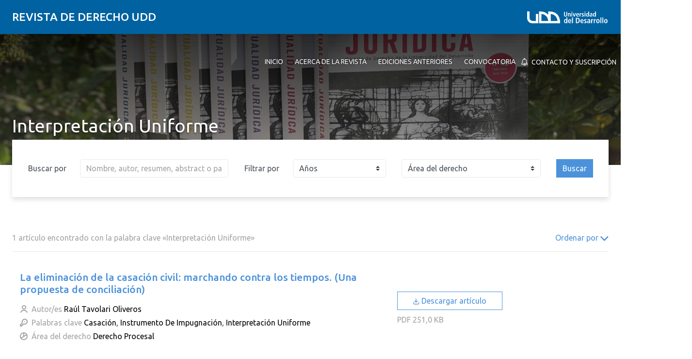

--- FILE ---
content_type: text/html; charset=UTF-8
request_url: https://derecho.udd.cl/actualidad-juridica/palabras-clave/interpretacion-uniforme/?ordenar_por=antiguos_primero
body_size: 14676
content:
<!DOCTYPE html>
<html lang="es">
<head>
	<meta charset="UTF-8">
	<meta name="viewport" content="width=device-width, initial-scale=1.0, maximum-scale=2.0, minimum-scale=1.0">
	<meta name='robots' content='index, follow, max-image-preview:large, max-snippet:-1, max-video-preview:-1' />
	<style>img:is([sizes="auto" i], [sizes^="auto," i]) { contain-intrinsic-size: 3000px 1500px }</style>
	
	<!-- This site is optimized with the Yoast SEO plugin v25.8 - https://yoast.com/wordpress/plugins/seo/ -->
	<title>Interpretación Uniforme archivos - Revista de Derecho UDD</title>
	<link rel="canonical" href="https://derecho.udd.cl/actualidad-juridica/palabras-clave/interpretacion-uniforme/" />
	<meta property="og:locale" content="es_ES" />
	<meta property="og:type" content="article" />
	<meta property="og:title" content="Interpretación Uniforme archivos - Revista de Derecho UDD" />
	<meta property="og:url" content="https://derecho.udd.cl/actualidad-juridica/palabras-clave/interpretacion-uniforme/" />
	<meta property="og:site_name" content="Revista de Derecho UDD" />
	<meta name="twitter:card" content="summary_large_image" />
	<script type="application/ld+json" class="yoast-schema-graph">{"@context":"https://schema.org","@graph":[{"@type":"CollectionPage","@id":"https://derecho.udd.cl/actualidad-juridica/palabras-clave/interpretacion-uniforme/","url":"https://derecho.udd.cl/actualidad-juridica/palabras-clave/interpretacion-uniforme/","name":"Interpretación Uniforme archivos - Revista de Derecho UDD","isPartOf":{"@id":"https://derecho.udd.cl/actualidad-juridica/#website"},"breadcrumb":{"@id":"https://derecho.udd.cl/actualidad-juridica/palabras-clave/interpretacion-uniforme/#breadcrumb"},"inLanguage":"es"},{"@type":"BreadcrumbList","@id":"https://derecho.udd.cl/actualidad-juridica/palabras-clave/interpretacion-uniforme/#breadcrumb","itemListElement":[{"@type":"ListItem","position":1,"name":"Portada","item":"https://derecho.udd.cl/actualidad-juridica/"},{"@type":"ListItem","position":2,"name":"Interpretación Uniforme"}]},{"@type":"WebSite","@id":"https://derecho.udd.cl/actualidad-juridica/#website","url":"https://derecho.udd.cl/actualidad-juridica/","name":"Revista de Derecho UDD","description":"Revista Actualidad Jurídica","inLanguage":"es"}]}</script>
	<!-- / Yoast SEO plugin. -->


<link rel='dns-prefetch' href='//unpkg.com' />
<link rel='dns-prefetch' href='//derecho.udd.cl' />
<link rel='dns-prefetch' href='//fonts.googleapis.com' />
<link rel="alternate" type="application/rss+xml" title="Revista de Derecho UDD &raquo; Feed" href="https://derecho.udd.cl/actualidad-juridica/feed/" />
<link rel="alternate" type="application/rss+xml" title="Revista de Derecho UDD &raquo; Feed de los comentarios" href="https://derecho.udd.cl/actualidad-juridica/comments/feed/" />
<link rel="alternate" type="application/rss+xml" title="Revista de Derecho UDD &raquo; Interpretación Uniforme Palabras clave Feed" href="https://derecho.udd.cl/actualidad-juridica/palabras-clave/interpretacion-uniforme/feed/" />
<script type="text/javascript">
/* <![CDATA[ */
window._wpemojiSettings = {"baseUrl":"https:\/\/s.w.org\/images\/core\/emoji\/16.0.1\/72x72\/","ext":".png","svgUrl":"https:\/\/s.w.org\/images\/core\/emoji\/16.0.1\/svg\/","svgExt":".svg","source":{"concatemoji":"https:\/\/derecho.udd.cl\/actualidad-juridica\/wp-includes\/js\/wp-emoji-release.min.js?ver=6.8.3"}};
/*! This file is auto-generated */
!function(s,n){var o,i,e;function c(e){try{var t={supportTests:e,timestamp:(new Date).valueOf()};sessionStorage.setItem(o,JSON.stringify(t))}catch(e){}}function p(e,t,n){e.clearRect(0,0,e.canvas.width,e.canvas.height),e.fillText(t,0,0);var t=new Uint32Array(e.getImageData(0,0,e.canvas.width,e.canvas.height).data),a=(e.clearRect(0,0,e.canvas.width,e.canvas.height),e.fillText(n,0,0),new Uint32Array(e.getImageData(0,0,e.canvas.width,e.canvas.height).data));return t.every(function(e,t){return e===a[t]})}function u(e,t){e.clearRect(0,0,e.canvas.width,e.canvas.height),e.fillText(t,0,0);for(var n=e.getImageData(16,16,1,1),a=0;a<n.data.length;a++)if(0!==n.data[a])return!1;return!0}function f(e,t,n,a){switch(t){case"flag":return n(e,"\ud83c\udff3\ufe0f\u200d\u26a7\ufe0f","\ud83c\udff3\ufe0f\u200b\u26a7\ufe0f")?!1:!n(e,"\ud83c\udde8\ud83c\uddf6","\ud83c\udde8\u200b\ud83c\uddf6")&&!n(e,"\ud83c\udff4\udb40\udc67\udb40\udc62\udb40\udc65\udb40\udc6e\udb40\udc67\udb40\udc7f","\ud83c\udff4\u200b\udb40\udc67\u200b\udb40\udc62\u200b\udb40\udc65\u200b\udb40\udc6e\u200b\udb40\udc67\u200b\udb40\udc7f");case"emoji":return!a(e,"\ud83e\udedf")}return!1}function g(e,t,n,a){var r="undefined"!=typeof WorkerGlobalScope&&self instanceof WorkerGlobalScope?new OffscreenCanvas(300,150):s.createElement("canvas"),o=r.getContext("2d",{willReadFrequently:!0}),i=(o.textBaseline="top",o.font="600 32px Arial",{});return e.forEach(function(e){i[e]=t(o,e,n,a)}),i}function t(e){var t=s.createElement("script");t.src=e,t.defer=!0,s.head.appendChild(t)}"undefined"!=typeof Promise&&(o="wpEmojiSettingsSupports",i=["flag","emoji"],n.supports={everything:!0,everythingExceptFlag:!0},e=new Promise(function(e){s.addEventListener("DOMContentLoaded",e,{once:!0})}),new Promise(function(t){var n=function(){try{var e=JSON.parse(sessionStorage.getItem(o));if("object"==typeof e&&"number"==typeof e.timestamp&&(new Date).valueOf()<e.timestamp+604800&&"object"==typeof e.supportTests)return e.supportTests}catch(e){}return null}();if(!n){if("undefined"!=typeof Worker&&"undefined"!=typeof OffscreenCanvas&&"undefined"!=typeof URL&&URL.createObjectURL&&"undefined"!=typeof Blob)try{var e="postMessage("+g.toString()+"("+[JSON.stringify(i),f.toString(),p.toString(),u.toString()].join(",")+"));",a=new Blob([e],{type:"text/javascript"}),r=new Worker(URL.createObjectURL(a),{name:"wpTestEmojiSupports"});return void(r.onmessage=function(e){c(n=e.data),r.terminate(),t(n)})}catch(e){}c(n=g(i,f,p,u))}t(n)}).then(function(e){for(var t in e)n.supports[t]=e[t],n.supports.everything=n.supports.everything&&n.supports[t],"flag"!==t&&(n.supports.everythingExceptFlag=n.supports.everythingExceptFlag&&n.supports[t]);n.supports.everythingExceptFlag=n.supports.everythingExceptFlag&&!n.supports.flag,n.DOMReady=!1,n.readyCallback=function(){n.DOMReady=!0}}).then(function(){return e}).then(function(){var e;n.supports.everything||(n.readyCallback(),(e=n.source||{}).concatemoji?t(e.concatemoji):e.wpemoji&&e.twemoji&&(t(e.twemoji),t(e.wpemoji)))}))}((window,document),window._wpemojiSettings);
/* ]]> */
</script>
<style id='wp-emoji-styles-inline-css' type='text/css'>

	img.wp-smiley, img.emoji {
		display: inline !important;
		border: none !important;
		box-shadow: none !important;
		height: 1em !important;
		width: 1em !important;
		margin: 0 0.07em !important;
		vertical-align: -0.1em !important;
		background: none !important;
		padding: 0 !important;
	}
</style>
<link rel='stylesheet' id='wp-block-library-css' href='https://derecho.udd.cl/actualidad-juridica/wp-includes/css/dist/block-library/style.min.css?ver=6.8.3' type='text/css' media='all' />
<link rel='stylesheet' id='splide-css-css' href='https://derecho.udd.cl/actualidad-juridica/wp-content/plugins/udd-blocks-redux/node_modules/@splidejs/splide/dist/css/splide.min.css?ver=4.1.4' type='text/css' media='all' />
<link rel='stylesheet' id='splide-seagreen-css' href='https://derecho.udd.cl/actualidad-juridica/wp-content/plugins/udd-blocks-redux/node_modules/@splidejs/splide/dist/css/themes/splide-sea-green.min.css?ver=4.1.4' type='text/css' media='all' />
<style id='udd-blocks-redux-banners-multiples-style-2-inline-css' type='text/css'>
.wp-block-udd-blocks-redux-banners-multiples .splide__arrow{opacity:1}.wp-block-udd-blocks-redux-banners-multiples .splide__arrow:focus,.wp-block-udd-blocks-redux-banners-multiples .splide__arrow:focus-visible{outline-color:var(--wp--preset--color--brand-primary)!important}.wp-block-udd-blocks-redux-banners-multiples .splide__arrow svg{fill:var(--wp--preset--color--brand-primary)}.wp-block-udd-blocks-redux-banners-multiples .splide__arrow:hover:not(:disabled) svg{fill:var(--wp--preset--color--brand-primary-dark)}.wp-block-udd-blocks-redux-banners-multiples .splide__pagination__page{opacity:1}.wp-block-udd-blocks-redux-banners-multiples .splide__pagination__page:hover{background:var(--wp--preset--color--brand-primary-dark)}.wp-block-udd-blocks-redux-banners-multiples .splide__pagination__page:focus,.wp-block-udd-blocks-redux-banners-multiples .splide__pagination__page:focus-visible{outline-color:var(--wp--preset--color--brand-primary)!important}.wp-block-udd-blocks-redux-banners-multiples .splide__pagination__page.is-active{background:var(--wp--preset--color--brand-primary)}.udd-blocks-has-elements-in-columns{display:grid;gap:var(--wp--preset--spacing--50)}@media(min-width:576px){.udd-blocks-has-elements-in-columns{grid-template-columns:repeat(min(2,var(--udd-blocks-redux--columns,var(--udd-blocks-redux--cols,var(--udd-blocks-has-columns-number,2)))),1fr)}}@media(min-width:768px){.udd-blocks-has-elements-in-columns{grid-template-columns:repeat(min(3,var(--udd-blocks-redux--columns,var(--udd-blocks-redux--cols,var(--udd-blocks-has-columns-number,3)))),1fr)}}@media(min-width:992px){.udd-blocks-has-elements-in-columns{grid-template-columns:repeat(min(4,var(--udd-blocks-redux--columns,var(--udd-blocks-redux--cols,var(--udd-blocks-has-columns-number,4)))),1fr)}}@media(min-width:1200px){.udd-blocks-has-elements-in-columns{gap:var(--wp--preset--spacing--60);grid-template-columns:repeat(min(5,var(--udd-blocks-redux--columns,var(--udd-blocks-redux--cols,var(--udd-blocks-has-columns-number,4)))),1fr)}}

</style>
<style id='udd-blocks-redux-banners-multiples-element-style-inline-css' type='text/css'>
.wp-block-udd-blocks-redux-banners-multiples-element{align-items:stretch;background:var(--wp--preset--color--brand-primary);display:flex}.udd-banner-multiple-element{background-position:inherit;background-repeat:no-repeat;background-size:cover;color:var(--wp--preset--color--white);display:flex;flex-flow:column;gap:.5rem;justify-content:var(--items-vertical-align,flex-end);min-height:var(--udd-blocks-redux--min-height);overflow:hidden;padding:2rem;position:relative;text-shadow:0 0 5px rgba(0,0,0,.85);transition:all .2s ease-in;width:100%;z-index:2}.udd-banner-multiple-element:before{background:linear-gradient(180deg,rgba(0,0,0,.333) 50%,#000);content:"";height:100%;left:0;opacity:var(--mask-opacity,50%);position:absolute;top:0;transition:inherit;width:100%;z-index:-1}.udd-banner-multiple-element__title{font-size:var(--wp--preset--font-size--x-large);font-weight:500;text-transform:uppercase;width:-moz-fit-content;width:fit-content}.wp-block-udd-blocks-redux-banners-multiples:not([data-show-descriptions=never]) .udd-banner-multiple-element__title{border-bottom:3px solid var(--wp--preset--color--brand-secondary)}.wp-block-udd-blocks-redux-banners-multiples:not([data-show-descriptions]) .udd-banner-multiple-element__description,.wp-block-udd-blocks-redux-banners-multiples:not([data-show-descriptions]) .udd-banner-multiple-element__link,.wp-block-udd-blocks-redux-banners-multiples[data-show-descriptions=hover] .udd-banner-multiple-element__description,.wp-block-udd-blocks-redux-banners-multiples[data-show-descriptions=hover] .udd-banner-multiple-element__link,.wp-block-udd-blocks-redux-banners-multiples[data-show-descriptions=never] .udd-banner-multiple-element__description,.wp-block-udd-blocks-redux-banners-multiples[data-show-descriptions=never] .udd-banner-multiple-element__link{max-height:0;opacity:0;transition:all .3s ease-in-out}.wp-block-udd-blocks-redux-banners-multiples:not([data-show-descriptions]) .udd-banner-multiple-element:hover .udd-banner-multiple-element__description,.wp-block-udd-blocks-redux-banners-multiples:not([data-show-descriptions]) .udd-banner-multiple-element:hover .udd-banner-multiple-element__link,.wp-block-udd-blocks-redux-banners-multiples[data-show-descriptions=hover] .udd-banner-multiple-element:hover .udd-banner-multiple-element__description,.wp-block-udd-blocks-redux-banners-multiples[data-show-descriptions=hover] .udd-banner-multiple-element:hover .udd-banner-multiple-element__link{max-height:100%;opacity:1}.udd-banner-multiple-element__description,.udd-banner-multiple-element__link{font-size:var(--wp--preset--font-size--small)}.udd-banner-multiple-element__link{text-decoration-color:transparent}.udd-banner-multiple-element__link:before{border-bottom:.33333em solid transparent;border-left:.33333em solid;border-top:.33333em solid transparent;box-sizing:border-box;content:"";display:inline-block;height:.33333em;margin-right:.33333em;width:.33333em}.udd-banner-multiple-element__link,.udd-banner-multiple-element__link:hover{color:var(--wp--preset--color--white)}.udd-banner-multiple-element__link:hover{text-decoration-color:currentColor}a.udd-banner-multiple-element__link:after{content:"";height:100%;left:0;position:absolute;top:0;width:100%}

</style>
<style id='udd-blocks-redux-grouped-cards-style-inline-css' type='text/css'>
.wp-block-udd-blocks-redux-grouped-cards{padding:var(--wp--preset--spacing--50)}.wp-block-udd-blocks-redux-grouped-cards .wp-block-image{margin-bottom:0}.wp-block-udd-blocks-redux-grouped-cards .udd-blocks-has-elements-in-columns{gap:1rem}@media(min-width:768px)and (max-width:991.8px){.wp-block-udd-blocks-redux-grouped-cards.has-block-children-div-2 .udd-blocks-has-elements-in-columns{grid-template-columns:repeat(min(2,var(--udd-blocks-redux--columns,var(--udd-blocks-redux--cols,2))),1fr)}}@media(min-width:576px)and (max-width:991.8px){.wp-block-udd-blocks-redux-grouped-cards.has-block-children-div-3 .udd-blocks-has-elements-in-columns{grid-template-columns:repeat(min(3,var(--udd-blocks-redux--columns,var(--udd-blocks-redux--cols,3))),1fr)}}

</style>
<style id='udd-blocks-redux-grouped-cards-element-style-inline-css' type='text/css'>
.udd-grouped-cards-element{background-position:inherit;background-repeat:no-repeat;background-size:cover;box-sizing:border-box;color:var(--udd-blocks-redux--style--color--text,var(--udd-blocks-redux--text-color));display:flex;flex-flow:column;gap:.5rem;height:100%;justify-content:space-between;min-height:var(--udd-blocks-redux--style--dimensions--min-height);overflow:hidden;position:relative;text-shadow:0 0 5px invert(currentColor);transition:all .2s ease-in;width:100%;z-index:2}.udd-grouped-cards-element__epigraph{margin:var(--wp--preset--spacing--40)}.udd-grouped-cards-element__epigraph-text{display:inline-block;font-size:var(--wp--preset--font-size--small);font-weight:500;padding:var(--wp--preset--spacing--20) var(--wp--preset--spacing--30);position:relative;text-transform:uppercase}.udd-grouped-cards-element__epigraph-text:after{background:var(--udd-blocks-redux--style--color--background,var(--udd-blocks-redux--background-color,#fff));content:"";height:100%;left:0;opacity:.8;position:absolute;top:0;width:100%;z-index:-1}.udd-grouped-cards-element__content{display:flex;flex-flow:column;gap:.5rem;padding:var(--wp--preset--spacing--40);position:relative;text-shadow:none}.udd-grouped-cards-element__content:after,.udd-grouped-cards-element__content:before{content:"";height:100%;left:0;position:absolute;top:0;width:100%}.udd-grouped-cards-element__content:after{background:var(--udd-blocks-redux--style--color--background,var(--udd-blocks-redux--background-color,#fff));opacity:.875;transition:all .15s linear;z-index:-1}.udd-grouped-cards-element:has(a):hover .udd-grouped-cards-element__content:after{opacity:.75}.udd-grouped-cards-element__content:before{background:#000;z-index:-2}.is-style-highlighter .udd-grouped-cards-element__content:after,.is-style-highlighter .udd-grouped-cards-element__content:before{display:none}.is-style-highlighter .udd-grouped-cards-element__content .udd-grouped-cards-element__hl{background:var(--udd-blocks-redux--background-color,#fff);-webkit-box-decoration-break:clone;box-decoration-break:clone;padding:.25em}.is-style-highlighter .udd-grouped-cards-element__content .udd-grouped-cards-element__icon-container .udd-grouped-cards-element__hl{display:inline-block}.udd-grouped-cards-element__title{font-size:var(--wp--preset--font-size--large);font-weight:700;line-height:1.3}.udd-grouped-cards-element__description{font-size:var(--wp--preset--font-size--normal)}.udd-grouped-cards-element__link{font-size:var(--wp--preset--font-size--small);text-decoration-color:transparent}.udd-grouped-cards-element__link>span:before{border-bottom:.33333em solid transparent;border-left:.33333em solid var(--udd-blocks-redux--style--elements--button--color--background,currentColor);border-top:.33333em solid transparent;box-sizing:border-box;content:"";display:inline-block;height:.33333em;margin-right:.33333em;width:.33333em}.udd-grouped-cards-element__link,.udd-grouped-cards-element__link:hover{color:var(--udd-blocks-redux--text-color)}.udd-grouped-cards-element__link:hover{text-decoration-color:currentColor}body:not(.wp-admin) .udd-grouped-cards-element__link span:after{content:"";display:inline-block;height:100%;left:0;position:absolute;top:0;width:100%}img.udd-grouped-cards-element__icon{height:auto;max-width:3rem}

</style>
<style id='udd-blocks-redux-group-header-style-inline-css' type='text/css'>
.wp-block-udd-blocks-redux-group-header p{margin:1em 0}

</style>
<link rel='stylesheet' id='udd-blocks-redux-syndicated-events-style-css' href='https://derecho.udd.cl/actualidad-juridica/wp-content/plugins/udd-blocks-redux/build/blocks/syndicated-events/style-index.css?ver=0.1.0' type='text/css' media='all' />
<link rel='stylesheet' id='udd-blocks-redux-expandable-groups-style-css' href='https://derecho.udd.cl/actualidad-juridica/wp-content/plugins/udd-blocks-redux/build/blocks/expandable-groups/style-index.css?ver=0.1.0' type='text/css' media='all' />
<style id='udd-blocks-redux-expandable-groups-element-style-inline-css' type='text/css'>


</style>
<style id='udd-cycles-style-inline-css' type='text/css'>
/* Header */
.wp-block-udd-cycles .cycle__header{
	padding-top: 2rem;
	padding-bottom: 2rem;
	position: relative;
	color: var( --udd-cycles--color );
}
.wp-block-udd-cycles .cycle__header::before {
	content: '';
	position: absolute;
	top: 0;
	left: 0;
	z-index: 0;
	width: 100%;
	height: 100%;
	background-image: var( --udd-cycles--background-image );
	background-position: center center;
	background-size: cover;
	opacity: var( --udd-cycles--img-opacity );
}
.wp-block-udd-cycles .cycle__header > * {
	position: relative;
	z-index: 2;
}
.wp-block-udd-cycles .cycle__epigraph {
	font-size: var( --wp--preset--font-size--large );
}
.wp-block-udd-cycles .cycle__title {
	font-size: var( --wp--preset--font-size--xx-large );
	font-weight: 700;
	text-transform: none;
	margin: .625rem 0 1rem;
}

/* Bloque */
.wp-block-udd-cycles .cycle__elements-container {
	display: grid;
	grid-gap: 25px;
}
@media ( min-width: 768px ) {
	.wp-block-udd-cycles .cycle__elements-container {
		grid-template-columns: repeat( min( 2, var( --udd-cycles--columns ) ), 1fr );
	}
}
@media ( min-width: 992px ) {
	.wp-block-udd-cycles .cycle__elements-container {
		grid-template-columns: repeat( min( 3, var( --udd-cycles--columns ) ), 1fr );
	}
}
@media ( min-width: 1200px ) {
	.wp-block-udd-cycles .cycle__elements-container {
		grid-template-columns: repeat( min( 4, var( --udd-cycles--columns ) ), 1fr );
	}
}

/* Semniarios */
.cycle__elements-container .cycle__element-wrap {
	display: flex;
}
.cycle__elements-container a.cycle__element-wrap:hover {
	text-decoration: none;
}
.wp-block-udd-cycles .cycle__element {
	flex-grow: 1;
	background: white;
	color: var( --wp--preset--color--gray-dark );
	border: 1px solid var( --wp--preset--color--gray-light );
	border-bottom-width: 5px;
	padding: 2rem;
	display: flex;
	gap: 2rem;
	flex-flow: column;
	justify-content: flex-start;
	transition: all 0.075s ease-in;
}
.wp-block-udd-cycles .cycle__element-description *:last-child {
	margin-bottom: 0;
}
.wp-block-udd-cycles .cycle__element-dtstart {
	text-transform: uppercase;
	font-weight: 500;
	letter-spacing: .125em;
	color: var( --wp--preset--color--brand-primary );
	display: block;
	border-left: 3px solid currentColor;
	line-height: 1;
	padding-left: .666em;
	font-size: var( --wp--preset--font-size--large );
}
.wp-block-udd-cycles .cycle__element-title {
	font-size: var( --wp--preset--font-size--x-large );
	font-weight: 500;
	margin-top: -1rem;
}
.wp-block-udd-cycles .cycle__element-meta {
	font-size: var( --wp--preset--font-size--small );
	text-transform: uppercase;
}
.wp-block-udd-cycles .cycle__element-hours,
.wp-block-udd-cycles .cycle__element-locations {
	font-weight: 500;
}
.wp-block-udd-cycles .cycle__element-description {
	flex-grow: 1;
}
.wp-block-udd-cycles .cycle__element-description p,
.wp-block-udd-cycles .cycle__element-footer {
	font-size: var( --wp-preset--font-size--normal ) !important;
}
.wp-block-udd-cycles a.cycle__element-wrap:hover .cycle__element {
	color: white;
	border-color: var( --wp--preset--color--brand-primary );
	background: var( --wp--preset--color--brand-primary );
	text-decoration: none;
}
.wp-block-udd-cycles a.cycle__element-wrap:hover * {
	color: white;
}

/* Estilos */
.wp-block-udd-cycles[class*="has-background"] .cycle__header {
	background-color: var( --udd-cycles--background-color );
	margin-bottom: 2rem;
	padding: 2rem;
}
.wp-block-udd-cycles.has-background-image .cycle__header {
	padding: 4.5rem 2rem;
}
.wp-block-udd-cycles.is-style-full-bg {
	padding: 1rem 0 4.5rem;
	background-color: var( --udd-cycles--background-color );
	color: var( --udd-cycles--color );
}
.wp-block-udd-cycles.is-style-full-bg .cycle__header {
	position: unset;
	padding-left: 0;
	padding-right: 0;
}
.wp-block-udd-cycles.is-style-full-bg.has-background-image > .container {
	position: unset;
}

</style>
<style id='global-styles-inline-css' type='text/css'>
:root{--wp--preset--aspect-ratio--square: 1;--wp--preset--aspect-ratio--4-3: 4/3;--wp--preset--aspect-ratio--3-4: 3/4;--wp--preset--aspect-ratio--3-2: 3/2;--wp--preset--aspect-ratio--2-3: 2/3;--wp--preset--aspect-ratio--16-9: 16/9;--wp--preset--aspect-ratio--9-16: 9/16;--wp--preset--color--black: #000000;--wp--preset--color--cyan-bluish-gray: #abb8c3;--wp--preset--color--white: #ffffff;--wp--preset--color--pale-pink: #f78da7;--wp--preset--color--vivid-red: #cf2e2e;--wp--preset--color--luminous-vivid-orange: #ff6900;--wp--preset--color--luminous-vivid-amber: #fcb900;--wp--preset--color--light-green-cyan: #7bdcb5;--wp--preset--color--vivid-green-cyan: #00d084;--wp--preset--color--pale-cyan-blue: #8ed1fc;--wp--preset--color--vivid-cyan-blue: #0693e3;--wp--preset--color--vivid-purple: #9b51e0;--wp--preset--color--brand-primary: var(--theme-brand-primary);--wp--preset--color--brand-primary-dark: var(--theme-brand-primary-dark);--wp--preset--color--corporate-primary: #0062a1;--wp--preset--color--corporate-primary-alt: #004e80;--wp--preset--color--corporate-primary-dark: #052a42;--wp--preset--color--corporate-secondary: #ff6a00;--wp--preset--color--pure-white: #FFFFFF;--wp--preset--color--gray-lighter: #f4f3f3;--wp--preset--color--gray-light: #e9e9e9;--wp--preset--color--gray: #a3a3a3;--wp--preset--color--gray-dark: #464646;--wp--preset--color--pure-black: #000000;--wp--preset--gradient--vivid-cyan-blue-to-vivid-purple: linear-gradient(135deg,rgba(6,147,227,1) 0%,rgb(155,81,224) 100%);--wp--preset--gradient--light-green-cyan-to-vivid-green-cyan: linear-gradient(135deg,rgb(122,220,180) 0%,rgb(0,208,130) 100%);--wp--preset--gradient--luminous-vivid-amber-to-luminous-vivid-orange: linear-gradient(135deg,rgba(252,185,0,1) 0%,rgba(255,105,0,1) 100%);--wp--preset--gradient--luminous-vivid-orange-to-vivid-red: linear-gradient(135deg,rgba(255,105,0,1) 0%,rgb(207,46,46) 100%);--wp--preset--gradient--very-light-gray-to-cyan-bluish-gray: linear-gradient(135deg,rgb(238,238,238) 0%,rgb(169,184,195) 100%);--wp--preset--gradient--cool-to-warm-spectrum: linear-gradient(135deg,rgb(74,234,220) 0%,rgb(151,120,209) 20%,rgb(207,42,186) 40%,rgb(238,44,130) 60%,rgb(251,105,98) 80%,rgb(254,248,76) 100%);--wp--preset--gradient--blush-light-purple: linear-gradient(135deg,rgb(255,206,236) 0%,rgb(152,150,240) 100%);--wp--preset--gradient--blush-bordeaux: linear-gradient(135deg,rgb(254,205,165) 0%,rgb(254,45,45) 50%,rgb(107,0,62) 100%);--wp--preset--gradient--luminous-dusk: linear-gradient(135deg,rgb(255,203,112) 0%,rgb(199,81,192) 50%,rgb(65,88,208) 100%);--wp--preset--gradient--pale-ocean: linear-gradient(135deg,rgb(255,245,203) 0%,rgb(182,227,212) 50%,rgb(51,167,181) 100%);--wp--preset--gradient--electric-grass: linear-gradient(135deg,rgb(202,248,128) 0%,rgb(113,206,126) 100%);--wp--preset--gradient--midnight: linear-gradient(135deg,rgb(2,3,129) 0%,rgb(40,116,252) 100%);--wp--preset--font-size--small: var( --wp--custom--font-size--small );--wp--preset--font-size--medium: clamp(14px, 0.875rem + ((1vw - 3.2px) * 0.469), 20px);--wp--preset--font-size--large: var( --wp--custom--font-size--large );--wp--preset--font-size--x-large: var( --wp--custom--font-size--x-large );--wp--preset--font-size--x-small: var( --wp--custom--font-size--x-small );--wp--preset--font-size--normal: var( --wp--custom--font-size--normal );--wp--preset--font-size--xx-large: var( --wp--custom--font-size--xx-large );--wp--preset--font-size--xxx-large: var( --wp--custom--font-size--xxx-large );--wp--preset--font-size--huge: var( --wp--custom--font-size--huge );--wp--preset--font-size--x-huge: var( --wp--custom--font-size--x-huge );--wp--preset--spacing--20: 0.44rem;--wp--preset--spacing--30: 0.67rem;--wp--preset--spacing--40: 1rem;--wp--preset--spacing--50: 1.5rem;--wp--preset--spacing--60: 2.25rem;--wp--preset--spacing--70: 3.38rem;--wp--preset--spacing--80: 5.06rem;--wp--preset--shadow--natural: 6px 6px 9px rgba(0, 0, 0, 0.2);--wp--preset--shadow--deep: 12px 12px 50px rgba(0, 0, 0, 0.4);--wp--preset--shadow--sharp: 6px 6px 0px rgba(0, 0, 0, 0.2);--wp--preset--shadow--outlined: 6px 6px 0px -3px rgba(255, 255, 255, 1), 6px 6px rgba(0, 0, 0, 1);--wp--preset--shadow--crisp: 6px 6px 0px rgba(0, 0, 0, 1);--wp--custom--font-size--x-small: clamp(0.69rem, calc(0.80rem + -0.15vw), 0.77rem);--wp--custom--font-size--small: clamp(0.82rem, calc(0.81rem + 0.03vw), 0.83rem);--wp--custom--font-size--normal: clamp(0.88rem, calc(0.83rem + 0.24vw), 1.00rem);--wp--custom--font-size--large: clamp(0.93rem, calc(0.83rem + 0.52vw), 1.20rem);--wp--custom--font-size--x-large: clamp(1.00rem, calc(0.82rem + 0.87vw), 1.44rem);--wp--custom--font-size--xx-large: clamp(1.06rem, calc(0.80rem + 1.30vw), 1.73rem);--wp--custom--font-size--xxx-large: clamp(1.13rem, calc(0.77rem + 1.83vw), 2.07rem);--wp--custom--font-size--huge: clamp(1.29rem, calc(0.63rem + 3.31vw), 2.99rem);--wp--custom--font-size--x-huge: clamp(3.00rem, calc(2.31rem + 3.45vw), 4.77rem);}:root { --wp--style--global--content-size: min(75rem, 80%);--wp--style--global--wide-size: min(85rem, 95%); }:where(body) { margin: 0; }.wp-site-blocks > .alignleft { float: left; margin-right: 2em; }.wp-site-blocks > .alignright { float: right; margin-left: 2em; }.wp-site-blocks > .aligncenter { justify-content: center; margin-left: auto; margin-right: auto; }:where(.is-layout-flex){gap: 0.5em;}:where(.is-layout-grid){gap: 0.5em;}.is-layout-flow > .alignleft{float: left;margin-inline-start: 0;margin-inline-end: 2em;}.is-layout-flow > .alignright{float: right;margin-inline-start: 2em;margin-inline-end: 0;}.is-layout-flow > .aligncenter{margin-left: auto !important;margin-right: auto !important;}.is-layout-constrained > .alignleft{float: left;margin-inline-start: 0;margin-inline-end: 2em;}.is-layout-constrained > .alignright{float: right;margin-inline-start: 2em;margin-inline-end: 0;}.is-layout-constrained > .aligncenter{margin-left: auto !important;margin-right: auto !important;}.is-layout-constrained > :where(:not(.alignleft):not(.alignright):not(.alignfull)){max-width: var(--wp--style--global--content-size);margin-left: auto !important;margin-right: auto !important;}.is-layout-constrained > .alignwide{max-width: var(--wp--style--global--wide-size);}body .is-layout-flex{display: flex;}.is-layout-flex{flex-wrap: wrap;align-items: center;}.is-layout-flex > :is(*, div){margin: 0;}body .is-layout-grid{display: grid;}.is-layout-grid > :is(*, div){margin: 0;}body{line-height: 1.75;padding-top: 0px;padding-right: 0px;padding-bottom: 0px;padding-left: 0px;}a:where(:not(.wp-element-button)){text-decoration: underline;}:root :where(.wp-element-button, .wp-block-button__link){background-color: #32373c;border-width: 0;color: #fff;font-family: inherit;font-size: inherit;line-height: inherit;padding: calc(0.667em + 2px) calc(1.333em + 2px);text-decoration: none;}.has-black-color{color: var(--wp--preset--color--black) !important;}.has-cyan-bluish-gray-color{color: var(--wp--preset--color--cyan-bluish-gray) !important;}.has-white-color{color: var(--wp--preset--color--white) !important;}.has-pale-pink-color{color: var(--wp--preset--color--pale-pink) !important;}.has-vivid-red-color{color: var(--wp--preset--color--vivid-red) !important;}.has-luminous-vivid-orange-color{color: var(--wp--preset--color--luminous-vivid-orange) !important;}.has-luminous-vivid-amber-color{color: var(--wp--preset--color--luminous-vivid-amber) !important;}.has-light-green-cyan-color{color: var(--wp--preset--color--light-green-cyan) !important;}.has-vivid-green-cyan-color{color: var(--wp--preset--color--vivid-green-cyan) !important;}.has-pale-cyan-blue-color{color: var(--wp--preset--color--pale-cyan-blue) !important;}.has-vivid-cyan-blue-color{color: var(--wp--preset--color--vivid-cyan-blue) !important;}.has-vivid-purple-color{color: var(--wp--preset--color--vivid-purple) !important;}.has-brand-primary-color{color: var(--wp--preset--color--brand-primary) !important;}.has-brand-primary-dark-color{color: var(--wp--preset--color--brand-primary-dark) !important;}.has-corporate-primary-color{color: var(--wp--preset--color--corporate-primary) !important;}.has-corporate-primary-alt-color{color: var(--wp--preset--color--corporate-primary-alt) !important;}.has-corporate-primary-dark-color{color: var(--wp--preset--color--corporate-primary-dark) !important;}.has-corporate-secondary-color{color: var(--wp--preset--color--corporate-secondary) !important;}.has-pure-white-color{color: var(--wp--preset--color--pure-white) !important;}.has-gray-lighter-color{color: var(--wp--preset--color--gray-lighter) !important;}.has-gray-light-color{color: var(--wp--preset--color--gray-light) !important;}.has-gray-color{color: var(--wp--preset--color--gray) !important;}.has-gray-dark-color{color: var(--wp--preset--color--gray-dark) !important;}.has-pure-black-color{color: var(--wp--preset--color--pure-black) !important;}.has-black-background-color{background-color: var(--wp--preset--color--black) !important;}.has-cyan-bluish-gray-background-color{background-color: var(--wp--preset--color--cyan-bluish-gray) !important;}.has-white-background-color{background-color: var(--wp--preset--color--white) !important;}.has-pale-pink-background-color{background-color: var(--wp--preset--color--pale-pink) !important;}.has-vivid-red-background-color{background-color: var(--wp--preset--color--vivid-red) !important;}.has-luminous-vivid-orange-background-color{background-color: var(--wp--preset--color--luminous-vivid-orange) !important;}.has-luminous-vivid-amber-background-color{background-color: var(--wp--preset--color--luminous-vivid-amber) !important;}.has-light-green-cyan-background-color{background-color: var(--wp--preset--color--light-green-cyan) !important;}.has-vivid-green-cyan-background-color{background-color: var(--wp--preset--color--vivid-green-cyan) !important;}.has-pale-cyan-blue-background-color{background-color: var(--wp--preset--color--pale-cyan-blue) !important;}.has-vivid-cyan-blue-background-color{background-color: var(--wp--preset--color--vivid-cyan-blue) !important;}.has-vivid-purple-background-color{background-color: var(--wp--preset--color--vivid-purple) !important;}.has-brand-primary-background-color{background-color: var(--wp--preset--color--brand-primary) !important;}.has-brand-primary-dark-background-color{background-color: var(--wp--preset--color--brand-primary-dark) !important;}.has-corporate-primary-background-color{background-color: var(--wp--preset--color--corporate-primary) !important;}.has-corporate-primary-alt-background-color{background-color: var(--wp--preset--color--corporate-primary-alt) !important;}.has-corporate-primary-dark-background-color{background-color: var(--wp--preset--color--corporate-primary-dark) !important;}.has-corporate-secondary-background-color{background-color: var(--wp--preset--color--corporate-secondary) !important;}.has-pure-white-background-color{background-color: var(--wp--preset--color--pure-white) !important;}.has-gray-lighter-background-color{background-color: var(--wp--preset--color--gray-lighter) !important;}.has-gray-light-background-color{background-color: var(--wp--preset--color--gray-light) !important;}.has-gray-background-color{background-color: var(--wp--preset--color--gray) !important;}.has-gray-dark-background-color{background-color: var(--wp--preset--color--gray-dark) !important;}.has-pure-black-background-color{background-color: var(--wp--preset--color--pure-black) !important;}.has-black-border-color{border-color: var(--wp--preset--color--black) !important;}.has-cyan-bluish-gray-border-color{border-color: var(--wp--preset--color--cyan-bluish-gray) !important;}.has-white-border-color{border-color: var(--wp--preset--color--white) !important;}.has-pale-pink-border-color{border-color: var(--wp--preset--color--pale-pink) !important;}.has-vivid-red-border-color{border-color: var(--wp--preset--color--vivid-red) !important;}.has-luminous-vivid-orange-border-color{border-color: var(--wp--preset--color--luminous-vivid-orange) !important;}.has-luminous-vivid-amber-border-color{border-color: var(--wp--preset--color--luminous-vivid-amber) !important;}.has-light-green-cyan-border-color{border-color: var(--wp--preset--color--light-green-cyan) !important;}.has-vivid-green-cyan-border-color{border-color: var(--wp--preset--color--vivid-green-cyan) !important;}.has-pale-cyan-blue-border-color{border-color: var(--wp--preset--color--pale-cyan-blue) !important;}.has-vivid-cyan-blue-border-color{border-color: var(--wp--preset--color--vivid-cyan-blue) !important;}.has-vivid-purple-border-color{border-color: var(--wp--preset--color--vivid-purple) !important;}.has-brand-primary-border-color{border-color: var(--wp--preset--color--brand-primary) !important;}.has-brand-primary-dark-border-color{border-color: var(--wp--preset--color--brand-primary-dark) !important;}.has-corporate-primary-border-color{border-color: var(--wp--preset--color--corporate-primary) !important;}.has-corporate-primary-alt-border-color{border-color: var(--wp--preset--color--corporate-primary-alt) !important;}.has-corporate-primary-dark-border-color{border-color: var(--wp--preset--color--corporate-primary-dark) !important;}.has-corporate-secondary-border-color{border-color: var(--wp--preset--color--corporate-secondary) !important;}.has-pure-white-border-color{border-color: var(--wp--preset--color--pure-white) !important;}.has-gray-lighter-border-color{border-color: var(--wp--preset--color--gray-lighter) !important;}.has-gray-light-border-color{border-color: var(--wp--preset--color--gray-light) !important;}.has-gray-border-color{border-color: var(--wp--preset--color--gray) !important;}.has-gray-dark-border-color{border-color: var(--wp--preset--color--gray-dark) !important;}.has-pure-black-border-color{border-color: var(--wp--preset--color--pure-black) !important;}.has-vivid-cyan-blue-to-vivid-purple-gradient-background{background: var(--wp--preset--gradient--vivid-cyan-blue-to-vivid-purple) !important;}.has-light-green-cyan-to-vivid-green-cyan-gradient-background{background: var(--wp--preset--gradient--light-green-cyan-to-vivid-green-cyan) !important;}.has-luminous-vivid-amber-to-luminous-vivid-orange-gradient-background{background: var(--wp--preset--gradient--luminous-vivid-amber-to-luminous-vivid-orange) !important;}.has-luminous-vivid-orange-to-vivid-red-gradient-background{background: var(--wp--preset--gradient--luminous-vivid-orange-to-vivid-red) !important;}.has-very-light-gray-to-cyan-bluish-gray-gradient-background{background: var(--wp--preset--gradient--very-light-gray-to-cyan-bluish-gray) !important;}.has-cool-to-warm-spectrum-gradient-background{background: var(--wp--preset--gradient--cool-to-warm-spectrum) !important;}.has-blush-light-purple-gradient-background{background: var(--wp--preset--gradient--blush-light-purple) !important;}.has-blush-bordeaux-gradient-background{background: var(--wp--preset--gradient--blush-bordeaux) !important;}.has-luminous-dusk-gradient-background{background: var(--wp--preset--gradient--luminous-dusk) !important;}.has-pale-ocean-gradient-background{background: var(--wp--preset--gradient--pale-ocean) !important;}.has-electric-grass-gradient-background{background: var(--wp--preset--gradient--electric-grass) !important;}.has-midnight-gradient-background{background: var(--wp--preset--gradient--midnight) !important;}.has-small-font-size{font-size: var(--wp--preset--font-size--small) !important;}.has-medium-font-size{font-size: var(--wp--preset--font-size--medium) !important;}.has-large-font-size{font-size: var(--wp--preset--font-size--large) !important;}.has-x-large-font-size{font-size: var(--wp--preset--font-size--x-large) !important;}.has-x-small-font-size{font-size: var(--wp--preset--font-size--x-small) !important;}.has-normal-font-size{font-size: var(--wp--preset--font-size--normal) !important;}.has-xx-large-font-size{font-size: var(--wp--preset--font-size--xx-large) !important;}.has-xxx-large-font-size{font-size: var(--wp--preset--font-size--xxx-large) !important;}.has-huge-font-size{font-size: var(--wp--preset--font-size--huge) !important;}.has-x-huge-font-size{font-size: var(--wp--preset--font-size--x-huge) !important;}
:where(.wp-block-post-template.is-layout-flex){gap: 1.25em;}:where(.wp-block-post-template.is-layout-grid){gap: 1.25em;}
:where(.wp-block-columns.is-layout-flex){gap: 2em;}:where(.wp-block-columns.is-layout-grid){gap: 2em;}
:root :where(.wp-block-pullquote){font-size: clamp(0.984em, 0.984rem + ((1vw - 0.2em) * 0.645), 1.5em);line-height: 1.6;}
</style>
<link rel='stylesheet' id='css_content-css' href='https://derecho.udd.cl/actualidad-juridica/wp-content/plugins/av-contenido-programas/css/contenido.css?ver=6.8.3' type='text/css' media='all' />
<link rel='stylesheet' id='udd-events-metadata-css' href='https://derecho.udd.cl/actualidad-juridica/wp-content/plugins/udd-event-cpt-plugin/css/event-metadata.css?ver=1752877455' type='text/css' media='all' />
<link rel='stylesheet' id='tablesaw-stackonly-css-css' href='https://derecho.udd.cl/actualidad-juridica/wp-content/plugins/udd-blocks/inc/../node_modules/tablesaw/dist/stackonly/tablesaw.stackonly.css?ver=3.1.2' type='text/css' media='all' />
<link rel='stylesheet' id='fonts-css' href='https://fonts.googleapis.com/css2?family=Ubuntu%3Aital%2Cwght%400%2C400%3B0%2C500%3B0%2C700%3B1%2C400%3B1%2C500&#038;display=swap&#038;ver=6.8.3' type='text/css' media='all' />
<link rel='stylesheet' id='style-css' href='https://derecho.udd.cl/wp-content/themes/facultades-2018/assets/dist/actualidad-juridica.8658c36f.css' type='text/css' media='all' />
<link rel='stylesheet' id='theme-variables-css' href='https://derecho.udd.cl/wp-content/themes/facultades-2018/assets/dist/actualidad-juridica-slim.1926d89e.css' type='text/css' media='all' />
<link rel='stylesheet' id='udd-blocks-redux-compat-css' href='https://derecho.udd.cl/actualidad-juridica/wp-content/themes/facultades-2018/assets/dist/udd-blocks-redux-compat.3b057d24.css' type='text/css' media='all' />
<script src='https://unpkg.com/htmx.org@1.9.8?ver=1.9.8' defer></script><script src='https://derecho.udd.cl/actualidad-juridica/wp-content/plugins/udd-blocks-redux/src/js/common.js?ver=1768880493' defer></script><script src='https://derecho.udd.cl/actualidad-juridica/wp-content/plugins/wp-async-img-load/node_modules/lazysizes/lazysizes.min.js?ver=5.1.0' defer></script><script src='https://derecho.udd.cl/actualidad-juridica/wp-includes/js/jquery/jquery.min.js?ver=3.7.1' defer></script><script src='https://derecho.udd.cl/actualidad-juridica/wp-includes/js/underscore.min.js?ver=1.13.7' defer></script><script src='https://derecho.udd.cl/actualidad-juridica/wp-includes/js/jquery/jquery-migrate.min.js?ver=3.4.1' defer></script><script src='https://derecho.udd.cl/actualidad-juridica/wp-content/themes/facultades-2018/node_modules/bootstrap/dist/js/bootstrap.min.js?ver=6.8.3' defer></script><script src='https://derecho.udd.cl/actualidad-juridica/wp-content/themes/facultades-2018/assets/dist/runtime.33212313.js?ver=0.1.0' defer></script><script type="text/javascript" id="wp-util-js-extra">
/* <![CDATA[ */
var _wpUtilSettings = {"ajax":{"url":"\/actualidad-juridica\/wp-admin\/admin-ajax.php"}};
/* ]]> */
</script>
<script src='https://derecho.udd.cl/actualidad-juridica/wp-includes/js/wp-util.min.js?ver=6.8.3' defer></script><script type="text/javascript" id="template-js-extra">
/* <![CDATA[ */
var udd_ajax = {"ajax_url":"https:\/\/derecho.udd.cl\/actualidad-juridica\/wp-admin\/admin-ajax.php","_nonce":"e922150bea","filters":{"SINGLE_TERM_SELECTION_LIMIT":3},"recaptcha_key":"6Lc0auQZAAAAAE1iqw1terLTM52-Nh7YlSTGUlap"};
/* ]]> */
</script>
<script src='https://derecho.udd.cl/actualidad-juridica/wp-content/themes/facultades-2018/assets/dist/template.e58fcb98.js' defer></script><link rel="https://api.w.org/" href="https://derecho.udd.cl/actualidad-juridica/wp-json/" /><link rel="EditURI" type="application/rsd+xml" title="RSD" href="https://derecho.udd.cl/actualidad-juridica/xmlrpc.php?rsd" />
<meta name="generator" content="WordPress 6.8.3" />
<script>(function(w,d,s,l,i){w[l]=w[l]||[];w[l].push({'gtm.start':
new Date().getTime(),event:'gtm.js'});var f=d.getElementsByTagName(s)[0],
j=d.createElement(s),dl=l!='dataLayer'?'&l='+l:'';j.async=true;j.src=
'//www.googletagmanager.com/gtm.js?id='+i+dl;f.parentNode.insertBefore(j,f);
})(window,document,'script','dataLayer','GTM-5VPXPW');</script>
<style id="kirki-inline-styles"></style>	<!-- Webtracking -->
	<script type="text/javascript">
		var _paq = _paq || [];
		_paq.push(['trackPageView']);
		_paq.push(['enableLinkTracking']);
		(function() {
		var u="https://wtcl1.fidelizador.com/track.php?slug=udd";
		_paq.push(['setTrackerUrl', u]);
		_paq.push(['setSiteId', '1']);
		var d=document,
			g=d.createElement('script'),
			s=d.getElementsByTagName('script')[0];
		g.type='text/javascript'; g.async=true; g.defer=true; g.src='https://staticcl1.fidelizador.com/webtrackingcl1/piwik.js'; s.parentNode.insertBefore(g,s);
		})();
	</script>
	<!-- Fin Webtracking -->
</head>
<body class="archive tax-article_keywords term-interpretacion-uniforme term-873 wp-embed-responsive wp-theme-facultades-2018 wp-child-theme-actualidad-juridica">
	<noscript><iframe src="https://www.googletagmanager.com/ns.html?id=GTM-5VPXPW"
height="0" width="0" style="display:none;visibility:hidden"></iframe></noscript>
	<!-- Site: Top -->
    <div id="site-top" class="site-top">
        <div class="container">
            <div class="content-title-navbar">
                				<a class="main-site-title" href="https://derecho.udd.cl/actualidad-juridica" rel="index">
					Revista de Derecho UDD					<span class="main-site-title__org">Universidad del Desarrollo</span>
				</a>
                            </div>
						<div class="site-logo-udd">
                <a href="http://www.udd.cl" class="logo-udd" data-title="Ir a udd.cl" target="_blank">
					<img class="udd-logo svg-logo-udd-dims" src="https://derecho.udd.cl/actualidad-juridica/wp-content/themes/facultades-2018/assets/img/logo-udd-blanco.svg" alt="Logo Universidad de Desarrollo" width="286" height="42">
                    <svg class="svg-logo-udd-dims"><use xlink:href='https://derecho.udd.cl/actualidad-juridica/wp-content/themes/facultades-2018/assets/img/svg/dist/main.svg?version=1695853099#logo-udd'></use></svg>                </a>
            </div>
            <!-- Mobile Nav -->
            <button role="button" class="site-mobile-nav-collapse js-site-mobile-nav-collapse" data-target=".site-mobile-nav" aria-label="Botón para abrir menú de navegación principal">
				<svg class="svg-menu-dims"><use xlink:href='https://derecho.udd.cl/actualidad-juridica/wp-content/themes/facultades-2018/assets/img/svg/dist/main.svg?version=1695853099#menu'></use></svg>            </button>
            <div class="site-mobile-nav">
                <!-- Mobile wrapper -->
                <div class="site-mobile-nav__wrapper">
                    <!-- Title -->
                    <div class="site-title__name"><a href="https://derecho.udd.cl/actualidad-juridica/">Revista de Derecho UDD</a></div>
                    <!-- Main navigation -->
					<nav class="site-mobile-nav__nav"><ul id="menu-menu-principal" class="site-main-nav__menu nav-mobile"><li id="menu-item-27" class="menu-item menu-item-type-custom menu-item-object-custom menu-item-home menu-item-27"><a href="https://derecho.udd.cl/actualidad-juridica">Inicio</a><div class="menu-item__content"><div class="menu-item__summary"><div class="menu-item__summary__content"><h4 class="menu-item__summary__title">Inicio</h4><p></p></div></div></div></li>
<li id="menu-item-28" class="menu-item menu-item-type-post_type menu-item-object-page menu-item-has-children menu-item-28"><a href="https://derecho.udd.cl/actualidad-juridica/acerca-de-la-revista/">Acerca de la revista</a><div class="menu-item__content"><div class="menu-item__summary"><div class="menu-item__summary__content"><h4 class="menu-item__summary__title">Acerca de la revista</h4><p></p></div></div>
<ul class="sub-menu">
	<li id="menu-item-47" class="menu-item menu-item-type-post_type menu-item-object-page menu-item-47"><a href="https://derecho.udd.cl/actualidad-juridica/acerca-de-la-revista/palabras-del-director/">Palabras del Director</a></li>
	<li id="menu-item-48" class="menu-item menu-item-type-post_type menu-item-object-page menu-item-48"><a href="https://derecho.udd.cl/actualidad-juridica/acerca-de-la-revista/equipo-editorial/">Equipo editorial</a></li>
</ul>
</div></li>
<li id="menu-item-2450" class="menu-item menu-item-type-post_type_archive menu-item-object-issue menu-item-2450"><a href="https://derecho.udd.cl/actualidad-juridica/ediciones/">Ediciones anteriores</a><div class="menu-item__content"><div class="menu-item__summary"><div class="menu-item__summary__content"><h4 class="menu-item__summary__title">Ediciones anteriores</h4><p>Administración de ediciones de la revista</p></div></div></div></li>
<li id="menu-item-5589" class="menu-item menu-item-type-post_type menu-item-object-page menu-item-has-children menu-item-5589"><a href="https://derecho.udd.cl/actualidad-juridica/convocatoria/">Convocatoria</a><div class="menu-item__content"><div class="menu-item__summary"><div class="menu-item__summary__content"><h4 class="menu-item__summary__title">Convocatoria</h4><p></p></div></div>
<ul class="sub-menu">
	<li id="menu-item-5590" class="menu-item menu-item-type-post_type menu-item-object-page menu-item-5590"><a href="https://derecho.udd.cl/actualidad-juridica/convocatoria/">Convocatoria</a></li>
	<li id="menu-item-5054" class="menu-item menu-item-type-post_type menu-item-object-page menu-item-5054"><a href="https://derecho.udd.cl/actualidad-juridica/normas-editoriales/">Normas editoriales</a></li>
</ul>
</div></li>
<li id="menu-item-30" class="item-contact-subscription menu-item menu-item-type-post_type menu-item-object-page menu-item-30"><a href="https://derecho.udd.cl/actualidad-juridica/contacto-y-suscripcion/">Contacto y Suscripción</a><div class="menu-item__content"><div class="menu-item__summary"><div class="menu-item__summary__content"><h4 class="menu-item__summary__title">Contacto y Suscripción</h4><p></p></div></div></div></li>
</ul></nav>					<!-- Searchform mobile -->
					                </div>
            </div>
        </div>
    </div>
    <header id="site-header" class="site-header">
        <div class="container">
			<div class="site-main-nav js-site-main-nav-visible">
			<nav class="site-main-nav__container site-main-nav__container--no-dropdown"><ul id="menu-menu-principal-1" class="site-main-nav__menu "><li class="menu-item menu-item-type-custom menu-item-object-custom menu-item-home menu-item-27"><a href="https://derecho.udd.cl/actualidad-juridica"><span>Inicio</span></a></li>
<li class="menu-item menu-item-type-post_type menu-item-object-page menu-item-28"><a href="https://derecho.udd.cl/actualidad-juridica/acerca-de-la-revista/"><span>Acerca de la revista</span></a></li>
<li class="menu-item menu-item-type-post_type_archive menu-item-object-issue menu-item-2450"><a href="https://derecho.udd.cl/actualidad-juridica/ediciones/"><span>Ediciones anteriores</span></a></li>
<li class="menu-item menu-item-type-post_type menu-item-object-page menu-item-5589"><a href="https://derecho.udd.cl/actualidad-juridica/convocatoria/"><span>Convocatoria</span></a></li>
<li class="item-contact-subscription menu-item menu-item-type-post_type menu-item-object-page menu-item-30"><a href="https://derecho.udd.cl/actualidad-juridica/contacto-y-suscripcion/"><span>Contacto y Suscripción</span></a></li>
</ul></nav>			</div><!--.site-main-nav-->
        </div>
    </header>
<!-- Hero: Page -->
<div id="site-hero" class="site-hero">
	<section class="hero hero--normal">
		<div class="hero__media hero__media--align-middle">
	<img src="https://derecho.udd.cl/actualidad-juridica/files/2023/10/cropped-aj-scaled-1.jpg" width="1920" height="1920" alt="Hero Image" class="hero__media-image">
</div>
		<div class="container">
			<div class="hero__content">
				<h1 class="page-title">Interpretación Uniforme</h1>
			</div>
		</div>
	</section>
</div>
<div class="wp-block-udd wp-block-udd-search-articles">
    <div class="container">
        <form class="filterform filterform--row" action="https://derecho.udd.cl/actualidad-juridica/" method="get">
            <div class="filterform__search input-group">
                <div class="input-group-prepend">
                    <label class="input-group-text" for="filterform__select-1">Buscar por</label>
                </div>
                <input type="text" class="form-control" placeholder="Nombre, autor, resumen, abstract o palabra clave" aria-label="Buscar" name="s" value="">
            </div>
            <div class="filterform__select input-group">
                <div class="input-group-prepend">
                    <span class="input-group-text" for="filterform__select-1">Filtrar por</span>
                </div>
                <div class="search-articles__years custom-select">
                    <span class="search-articles__years-label" data-label="Años">
                        Años
                    </span>
                    <div class="search-articles__years-options">
                        <ul>
                                                        <li class="search-articles__years-option" data-value="2025"><span>2025</span></li>
                                                        <li class="search-articles__years-option" data-value="2024"><span>2024</span></li>
                                                        <li class="search-articles__years-option" data-value="2023"><span>2023</span></li>
                                                        <li class="search-articles__years-option" data-value="2022"><span>2022</span></li>
                                                        <li class="search-articles__years-option" data-value="2021"><span>2021</span></li>
                                                        <li class="search-articles__years-option" data-value="2020"><span>2020</span></li>
                                                        <li class="search-articles__years-option" data-value="2019"><span>2019</span></li>
                                                        <li class="search-articles__years-option" data-value="2018"><span>2018</span></li>
                                                        <li class="search-articles__years-option" data-value="2017"><span>2017</span></li>
                                                        <li class="search-articles__years-option" data-value="2016"><span>2016</span></li>
                                                        <li class="search-articles__years-option" data-value="2015"><span>2015</span></li>
                                                        <li class="search-articles__years-option" data-value="2014"><span>2014</span></li>
                                                        <li class="search-articles__years-option" data-value="2013"><span>2013</span></li>
                                                        <li class="search-articles__years-option" data-value="2012"><span>2012</span></li>
                                                        <li class="search-articles__years-option" data-value="2011"><span>2011</span></li>
                                                        <li class="search-articles__years-option" data-value="2010"><span>2010</span></li>
                                                        <li class="search-articles__years-option" data-value="2009"><span>2009</span></li>
                                                        <li class="search-articles__years-option" data-value="2008"><span>2008</span></li>
                                                        <li class="search-articles__years-option" data-value="2007"><span>2007</span></li>
                                                        <li class="search-articles__years-option" data-value="2006"><span>2006</span></li>
                                                        <li class="search-articles__years-option" data-value="2005"><span>2005</span></li>
                                                        <li class="search-articles__years-option" data-value="2004"><span>2004</span></li>
                                                        <li class="search-articles__years-option" data-value="2003"><span>2003</span></li>
                                                        <li class="search-articles__years-option" data-value="2002"><span>2002</span></li>
                                                        <li class="search-articles__years-option" data-value="2001"><span>2001</span></li>
                                                        <li class="search-articles__years-option" data-value="2000"><span>2000</span></li>
                                                    </ul>
                        <button class="search-articles__years-btn" type="button">
                            Guardar
                        </button>
                    </div>
                </div>
                <input type="hidden" name="publicacion_desde" value="">
                <input type="hidden" name="publicacion_hasta" value="">
            </div>
            <div class="filterform__select input-group">
                <select class="custom-select " id="filterform__select-2" name="area_derecho">
                    <option value=""  selected disabled>Área del derecho</option>
                                        <option value="107">
                        Bibiografía                    </option>
                                        <option value="3276">
                        Ciencia del Derecho                    </option>
                                        <option value="224">
                        Compliance                    </option>
                                        <option value="73">
                        Derecho Administrativo                    </option>
                                        <option value="436">
                        Derecho Aéreo                    </option>
                                        <option value="891">
                        Derecho Aeronáutico                    </option>
                                        <option value="64">
                        Derecho Ambiental                    </option>
                                        <option value="379">
                        Derecho Animales                    </option>
                                        <option value="455">
                        Derecho bancario                    </option>
                                        <option value="30">
                        Derecho Civil                    </option>
                                        <option value="23">
                        Derecho Comercial                    </option>
                                        <option value="3131">
                        Derecho Comercial Financiero                    </option>
                                        <option value="3348">
                        Derecho Concursal                    </option>
                                        <option value="59">
                        Derecho Constitucional                    </option>
                                        <option value="148">
                        Derecho Corporativo                    </option>
                                        <option value="187">
                        Derecho de Aguas                    </option>
                                        <option value="20">
                        Derecho de Ciberseguridad                    </option>
                                        <option value="91">
                        Derecho de Familia                    </option>
                                        <option value="2972">
                        Derecho de Imagen                    </option>
                                        <option value="103">
                        Derecho del Consumidor                    </option>
                                        <option value="251">
                        Derecho Deportivo                    </option>
                                        <option value="9">
                        Derecho Económico                    </option>
                                        <option value="1835">
                        Derecho Económico Internacional                    </option>
                                        <option value="1190">
                        Derecho Empresa                    </option>
                                        <option value="390">
                        Derecho Familia                    </option>
                                        <option value="2478">
                        Derecho Informático                    </option>
                                        <option value="1482">
                        Derecho Inmobiliario                    </option>
                                        <option value="120">
                        Derecho Internacional                    </option>
                                        <option value="48">
                        Derecho Laboral                    </option>
                                        <option value="218">
                        Derecho Migratorio                    </option>
                                        <option value="1047">
                        Derecho Minero                    </option>
                                        <option value="3127">
                        Derecho Municipal                    </option>
                                        <option value="2892">
                        Derecho Parlamentario                    </option>
                                        <option value="144">
                        Derecho Penal                    </option>
                                        <option value="605">
                        Derecho Político                    </option>
                                        <option value="166">
                        Derecho Procesal                    </option>
                                        <option value="364">
                        Derecho Procesal Penal                    </option>
                                        <option value="3436">
                        Derecho Público                    </option>
                                        <option value="269">
                        Derecho Romano                    </option>
                                        <option value="349">
                        Derecho Societario                    </option>
                                        <option value="2">
                        Derecho tributario                    </option>
                                        <option value="156">
                        Derechos Humanos                    </option>
                                        <option value="852">
                        Docencia                    </option>
                                        <option value="569">
                        Ética Profesional                    </option>
                                        <option value="243">
                        Filosofía del Derecho                    </option>
                                        <option value="258">
                        Historia del Derecho                    </option>
                                        <option value="1550">
                        Homenaje                    </option>
                                        <option value="530">
                        Jurisprudencia                    </option>
                                        <option value="312">
                        Justicia Militar                    </option>
                                        <option value="40">
                        Legal Tech                    </option>
                                        <option value="303">
                        Libre Competencia                    </option>
                                        <option value="43">
                        Poder Judicial                    </option>
                                        <option value="236">
                        Procesal Penal                    </option>
                                        <option value="3387">
                        Responsabilidad civil                    </option>
                                        <option value="440">
                        Responsabilidad Medica                    </option>
                                        <option value="1540">
                        Responsabilidad profesional                    </option>
                                        <option value="163">
                        Seguridad Social                    </option>
                                    </select>
            </div>
            <div class="filterform__submit input-group">
                <button class="btn btn-primary" type="submit">Buscar</button>
            </div>
        </form>
    </div>
</div><div class="container">
	<div class="search-summary">
		<p class="search-summary__count">
			1 artículo encontrado con la palabra clave &laquo;Interpretación Uniforme&raquo;		</p>
		<div class="search-sort">
			<a href="#" class="search-sort__button">Ordenar por <svg class="svg-chevron-down-dims"><use xlink:href='https://derecho.udd.cl/actualidad-juridica/wp-content/themes/facultades-2018/assets/img/svg/dist/main.svg?version=1695853099#chevron-down'></use></svg></a>
			<div class="search-sort__options">
				<ul>
										<li >
						<a href="https://derecho.udd.cl/actualidad-juridica/palabras-clave/interpretacion-uniforme/?ordenar_por=nuevos_primero">Nuevos primero</a>
					</li>
					<li  class="active>
						<a href="https://derecho.udd.cl/actualidad-juridica/palabras-clave/interpretacion-uniforme/?ordenar_por=antiguos_primero">Antiguos primero</a>
					</li>
				</ul>
			</div>
		</div>
	</div>
	<article class="article-summary">
    <h3 class="article-summary__title">
        <a href="https://derecho.udd.cl/actualidad-juridica/articulos/la-eliminacion-de-la-casacion-civil-marchando-contra-los-tiempos-una-propuesta-de-conciliacion/">
            La eliminación de la casación civil: marchando contra los tiempos. (Una propuesta de conciliación)        </a>
    </h3>
    <ul class="article-summary__metadata">
                    <li>
                <svg class="svg-user-dims"><use xlink:href='https://derecho.udd.cl/actualidad-juridica/wp-content/themes/facultades-2018/assets/img/svg/dist/main.svg?version=1695853099#user'></use></svg>                <span class="text-muted">Autor/es</span>
                                    <a href="https://derecho.udd.cl/actualidad-juridica/?s=&#038;autor=341">Raúl Tavolari Oliveros</a>                            </li>
                            <li>
                <svg class="svg-key-dims"><use xlink:href='https://derecho.udd.cl/actualidad-juridica/wp-content/themes/facultades-2018/assets/img/svg/dist/main.svg?version=1695853099#key'></use></svg>                <span class="text-muted">Palabras clave</span>
                                    <a href="https://derecho.udd.cl/actualidad-juridica/palabras-clave/casacion/">Casación</a>,                                     <a href="https://derecho.udd.cl/actualidad-juridica/palabras-clave/instrumento-de-impugnacion/">Instrumento De Impugnación</a>,                                     <a href="https://derecho.udd.cl/actualidad-juridica/palabras-clave/interpretacion-uniforme/">Interpretación Uniforme</a>                            </li>
                            <li>
                <svg class="svg-chart-pie-dims"><use xlink:href='https://derecho.udd.cl/actualidad-juridica/wp-content/themes/facultades-2018/assets/img/svg/dist/main.svg?version=1695853099#chart-pie'></use></svg>                <span class="text-muted">Área del derecho</span>
                                    <a href="https://derecho.udd.cl/actualidad-juridica/areas-derecho/derecho-procesal/">Derecho Procesal</a>                            </li>
            </ul>
            <div class="download">
            <a href="https://derecho.udd.cl/actualidad-juridica/files/2021/01/AJ29_83.pdf" class="btn btn-outline-primary">
                <svg class="svg-download-dims"><use xlink:href='https://derecho.udd.cl/actualidad-juridica/wp-content/themes/facultades-2018/assets/img/svg/dist/main.svg?version=1695853099#download'></use></svg>
                Descargar artículo
            </a>
            <span class="download__size">
                <span class="text-uppercase">pdf</span>
                251,0 KB            </span>
        </div>
    </article>
</div>
	<!-- Footer UDD -->
	<footer id="site-footer" class="site-footer">
		<div class="container">
			<!-- Footer: Menú -->
			<div class="footer__profiles">
				<button class="footer__profiles-trigger" data-toggle="collapse" data-target="#profiles-nav-footer" aria-expanded="false" aria-controls="profiles-nav-footer">Información para</button>
				<nav id="site-footer__profiles-nav" class="site-footer__profiles-nav"><ul id="profiles-nav-footer" class="nav-footer profiles-nav-footer collapse show"><li class="menu-item menu-item-type-custom menu-item-object-custom menu-item-home menu-item-27"><a href="https://derecho.udd.cl/actualidad-juridica">Inicio</a> <span class="nav-footer__collapse js-nav-footer-collapse"></span></li>
<li class="menu-item menu-item-type-post_type menu-item-object-page menu-item-has-children menu-item-28"><a href="https://derecho.udd.cl/actualidad-juridica/acerca-de-la-revista/">Acerca de la revista</a> <span class="nav-footer__collapse js-nav-footer-collapse"></span>
<ul class="sub-menu">
	<li class="menu-item menu-item-type-post_type menu-item-object-page menu-item-47"><a href="https://derecho.udd.cl/actualidad-juridica/acerca-de-la-revista/palabras-del-director/">Palabras del Director</a></li>
	<li class="menu-item menu-item-type-post_type menu-item-object-page menu-item-48"><a href="https://derecho.udd.cl/actualidad-juridica/acerca-de-la-revista/equipo-editorial/">Equipo editorial</a></li>
</ul>
</li>
<li class="menu-item menu-item-type-post_type_archive menu-item-object-issue menu-item-2450"><a href="https://derecho.udd.cl/actualidad-juridica/ediciones/">Ediciones anteriores</a> <span class="nav-footer__collapse js-nav-footer-collapse"></span></li>
<li class="menu-item menu-item-type-post_type menu-item-object-page menu-item-has-children menu-item-5589"><a href="https://derecho.udd.cl/actualidad-juridica/convocatoria/">Convocatoria</a> <span class="nav-footer__collapse js-nav-footer-collapse"></span>
<ul class="sub-menu">
	<li class="menu-item menu-item-type-post_type menu-item-object-page menu-item-5590"><a href="https://derecho.udd.cl/actualidad-juridica/convocatoria/">Convocatoria</a></li>
	<li class="menu-item menu-item-type-post_type menu-item-object-page menu-item-5054"><a href="https://derecho.udd.cl/actualidad-juridica/normas-editoriales/">Normas editoriales</a></li>
</ul>
</li>
<li class="item-contact-subscription menu-item menu-item-type-post_type menu-item-object-page menu-item-30"><a href="https://derecho.udd.cl/actualidad-juridica/contacto-y-suscripcion/">Contacto y Suscripción</a> <span class="nav-footer__collapse js-nav-footer-collapse"></span></li>
</ul></nav>			</div>
			<!-- Footer: Actualidad Jurídica -->
			<div class="site-footer__actualidad-juridica">
				<div>
					<h2 class="site-title">Revista de Derecho UDD</h2>
				</div>
			</div>
			<div class="site-footer__corporate">
	<div class="corporate-image">
			<img src="https://derecho.udd.cl/actualidad-juridica/wp-content/themes/facultades-2018/assets/img/logo-udd-blanco.svg" alt="Logo Universidad de Desarrollo" class="corporate-image__logo" loading="lazy" decoding="async">
		</div>
	<div class="corporate-addresses">
		<address class="corporate-address">
	<span class="h3">Sede Santiago</span>
	<p>Av. Plaza 680, Las Condes</p>
	<p><a href="http://www.udd.cl/contacto/">Contacto</a> | <a href="https://www.udd.cl/sobre-nosotros/campus-e-infraestructura/#!/modal/138/rector-ernesto-silva-bafalluy">Mapa</a></p>
</address>
<address class="corporate-address">
	<span class="h3">Sede Concepción</span>
	<p>Ainavillo 456, Concepción</p>
	<p><a href="http://www.udd.cl/contacto/">Contacto</a> | <a href="https://www.udd.cl/sobre-nosotros/campus-e-infraestructura/#!/modal/141/ainavillo">Mapa</a></p>
</address>
	</div>
	<div class="corporate-accreditation">
		<a href="https://acreditacion.udd.cl/" rel="noreferrer noopener" target="_blank">
					<img src="https://derecho.udd.cl/actualidad-juridica/wp-content/themes/facultades-2018/assets/img/acreditacion.svg?rev=3.0.0" alt="Logo Acreditación UDD" width="280" height="69" class="corporate-accreditation__logo" loading="lazy" decoding="async">
				</a>
	</div>
</div>
		</div>
	</footer>
	<!-- Modal -->
	<div id="udd-modal" class="modal fade modal-side" tabindex="-1" role="dialog" aria-labelledby="id-title" aria-hidden="true">
		<div class="modal-dialog">
			<div class="modal-content"></div>
			<button type="button" class="close" data-dismiss="modal" aria-label="Close">
				<svg aria-hidden="true" class="svg-close-dims"><use xlink:href='https://derecho.udd.cl/actualidad-juridica/wp-content/themes/facultades-2018/assets/img/svg/dist/main.svg?version=1695853099#close'></use></svg>			</button>
		</div>
	</div>
	<div id="udd-modal-center" class="modal fade" tabindex="-1" role="dialog" aria-labelledby="id-title" aria-hidden="true">
		<div class="modal-dialog modal-dialog-centered modal-lg">
			<div class="modal-content">
				<div class="modal-body">
				</div>
			</div>
		</div>
	</div>
<script type="speculationrules">
{"prefetch":[{"source":"document","where":{"and":[{"href_matches":"\/actualidad-juridica\/*"},{"not":{"href_matches":["\/actualidad-juridica\/wp-*.php","\/actualidad-juridica\/wp-admin\/*","\/actualidad-juridica\/files\/*","\/actualidad-juridica\/wp-content\/*","\/actualidad-juridica\/wp-content\/plugins\/*","\/actualidad-juridica\/wp-content\/themes\/actualidad-juridica\/*","\/actualidad-juridica\/wp-content\/themes\/facultades-2018\/*","\/actualidad-juridica\/*\\?(.+)"]}},{"not":{"selector_matches":"a[rel~=\"nofollow\"]"}},{"not":{"selector_matches":".no-prefetch, .no-prefetch a"}}]},"eagerness":"conservative"}]}
</script>
<div id="udd-blocks-redux-modal" class="udd-blocks-redux-modal" aria-hidden="true">
	<div tabindex="-1" data-micromodal-close>
		<div role="dialog" aria-modal="true">
			<button aria-label="Cerrar modal" data-micromodal-close></button>
			<div id="udd-blocks-redux-modal-content" class="udd-blocks-redux-modal-content"></div>
		</div>
	</div>
</div>
<style>
body {
	overflow-x: hidden;
}
.udd-blocks-redux-modal {
	display: flex;
	position: fixed;
	top: 0;
	right: 0;
	z-index: 900;
	width: 100%;
	height: 100%;
	background: rgba(0, 0, 0, 0.5);
	transform: translateX( 100% );
	opacity: 0;
	transition: opacity .2s .15s ease-in-out, transform 0s .35s;
}
.udd-blocks-redux-modal.is-open {
	transform: translateX(0%);
	opacity: 1;
	transition: opacity .35s ease-in-out;
}
.udd-blocks-redux-modal [data-micromodal-close] {
	width: 100%;
	display: flex;
}
.udd-blocks-redux-modal [role="dialog"] {
	overflow-y: auto;
	width: 95vw;
	background: var( --wp--preset--color--white );
	margin-left: auto;
	transform: translateX(100%);
	transition: transform .2s ease-in-out;
	box-shadow: 0 0 1rem rgba(0, 0, 0, 0.75 );
}
.udd-blocks-redux-modal button[data-micromodal-close] {
	position: absolute;
	top: var( --wp--preset--spacing--50 );
	right: var( --wp--preset--spacing--50 );
	width: var( --wp--preset--spacing--70 );
	height: var( --wp--preset--spacing--70 );
	background: transparent;
	z-index: 999;
	display: block;
	border: none;
	cursor: pointer;
}
.udd-blocks-redux-modal button[data-micromodal-close]::before,
.udd-blocks-redux-modal button[data-micromodal-close]::after {
	content: '';
	display: block;
	background: var( --wp--preset--color--gray );
	height: var( --wp--preset--spacing--70 );
	width: 3px;
	border-radius: 3px;
	position: absolute;
	top: 0;
	right: 50%;
	transition: all .15s linear;
}
.udd-blocks-redux-modal button[data-micromodal-close]::before {
	transform: rotateZ(45deg);
}
.udd-blocks-redux-modal button[data-micromodal-close]::after {
	transform: rotateZ(-45deg);
}
.udd-blocks-redux-modal button[data-micromodal-close]:hover::before,
.udd-blocks-redux-modal button[data-micromodal-close]:hover::after {
	background: var( --wp--preset--color--gray-dark );
}
@media (min-width: 992px){
	.udd-blocks-redux-modal [role="dialog"]{
		width: max( 85vw, 60rem );
	}
}
@media (min-width: 1200px){
	.udd-blocks-redux-modal [role="dialog"]{
		width: max( 50vw, 65rem );
	}
}
.udd-blocks-redux-modal.is-open [role="dialog"] {
	transform: translateX(0);
	transition: transform .35s .35s ease-in-out;
}
@media ( min-width: 782px ) {
	.admin-bar .udd-blocks-redux-modal.is-open [role="dialog"] {
		margin-top: 32px;
	}
}
.udd-blocks-redux-modal-content {
	overflow-x: hidden;
	overflow-y: auto;
}
.udd-blocks-redux-modal-content .alignfull {
	max-width: 100%;
	margin-left: 0 !important;
	margin-right: 0 !important;
	left: 0;
	right: 0;
}
.udd-blocks-redux-modal-content .alignwide {
	width: 100%;
	margin-left: 0 !important;
	margin-right: 0 !important;
	left: 0;
	right: 0;
}
.udd-blocks-redux-modal-loading::before {
	content: '';
	position: fixed;
	top: 0;
	left: 0;
	z-index: 999;
	width: 100%;
	height: 100%;
	background: rgba( 0, 0, 0, 0.5 );
}
.udd-blocks-redux-modal-loading::after {
	content: '';
	position: fixed;
	top: 50%;
	left: 50%;
	z-index: 9999;
	width: 2.5rem;
	height: 2.5rem;
	margin-top: -1.25rem;
	margin-left: -1.25rem;
	border-radius: 10rem;
	border: .25rem solid white;
	border-right-color: transparent;
	animation: spin 350ms linear forwards infinite;
}
@keyframes spin {
	100% {
		transform: rotate(360deg);
	}
}
</style>
<script src='https://derecho.udd.cl/actualidad-juridica/wp-content/plugins/udd-blocks/inc/../node_modules/bootstrap/js/dist/util.js?ver=4.4.1' defer></script><script src='https://derecho.udd.cl/actualidad-juridica/wp-content/plugins/udd-blocks/inc/../node_modules/bootstrap/js/dist/modal.js?ver=4.4.1' defer></script><script src='https://derecho.udd.cl/actualidad-juridica/wp-content/plugins/udd-blocks/inc/../node_modules/scrollpos-styler/scrollPosStyler.min.js?ver=0.7.1' defer></script><script src='https://derecho.udd.cl/actualidad-juridica/wp-content/plugins/udd-blocks/inc/../src/frontend/video-in-modal.js?ver=0.1.0' defer></script><script src='https://derecho.udd.cl/actualidad-juridica/wp-content/plugins/udd-blocks/inc/../src/frontend/disposable.js?ver=0.2.0' defer></script><script src='https://derecho.udd.cl/actualidad-juridica/wp-content/plugins/udd-blocks/inc/../src/frontend/cards.js?ver=0.1.0' defer></script><script src='https://derecho.udd.cl/actualidad-juridica/wp-content/plugins/udd-blocks/inc/../src/frontend/open-in-modal.js?ver=0.2.0' defer></script><script src='https://derecho.udd.cl/actualidad-juridica/wp-content/plugins/udd-blocks/inc/../node_modules/tablesaw/dist/stackonly/tablesaw.stackonly.jquery.js?ver=3.1.2' defer></script><script src='https://derecho.udd.cl/actualidad-juridica/wp-content/plugins/udd-blocks/inc/../src/frontend/responsive-tables.js?ver=0.2.0' defer></script><script src='https://derecho.udd.cl/actualidad-juridica/wp-content/plugins/udd-blocks/inc/../src/frontend/tabs-row.js?ver=1.2.0' defer></script><script src='https://derecho.udd.cl/actualidad-juridica/wp-content/themes/actualidad-juridica/js/theme.js?ver=6.8.3' defer></script><!--udd.render.end--><script defer src="https://static.cloudflareinsights.com/beacon.min.js/vcd15cbe7772f49c399c6a5babf22c1241717689176015" integrity="sha512-ZpsOmlRQV6y907TI0dKBHq9Md29nnaEIPlkf84rnaERnq6zvWvPUqr2ft8M1aS28oN72PdrCzSjY4U6VaAw1EQ==" data-cf-beacon='{"version":"2024.11.0","token":"7f2a6f3da0a044ad871fa94e307dd091","server_timing":{"name":{"cfCacheStatus":true,"cfEdge":true,"cfExtPri":true,"cfL4":true,"cfOrigin":true,"cfSpeedBrain":true},"location_startswith":null}}' crossorigin="anonymous"></script>
</body>
</html>
